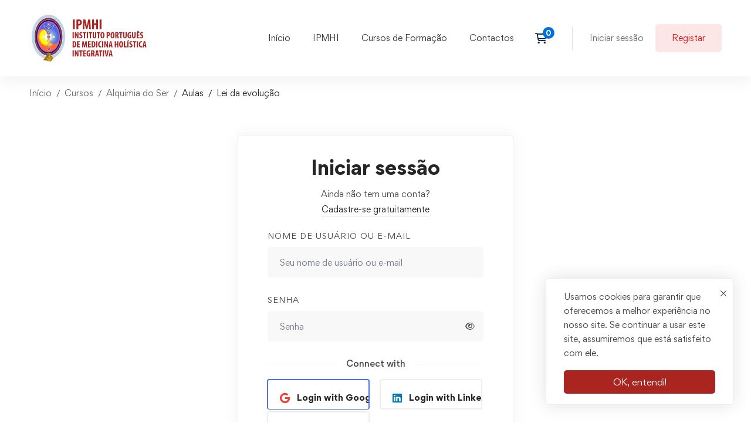

--- FILE ---
content_type: image/svg+xml
request_url: https://www.ipmhi.eu/wp-content/uploads/2022/06/apthi-logo.svg
body_size: 17658
content:
<?xml version="1.0" encoding="UTF-8"?> <svg xmlns="http://www.w3.org/2000/svg" xmlns:xlink="http://www.w3.org/1999/xlink" version="1.1" id="Camada_1" x="0px" y="0px" viewBox="0 0 1067.6 427.4" style="enable-background:new 0 0 1067.6 427.4;" xml:space="preserve"> <style type="text/css"> .st0{fill:#BCD5E9;} .st1{enable-background:new ;} .st2{fill:#AA2421;} .st3{fill:#A27604;} .st4{fill:#956A01;} .st5{fill:#DBA30D;} .st6{fill:#AF8006;} .st7{fill:#C59109;} .st8{fill:#BB890A;} .st9{fill:#E0C98E;} .st10{fill:#FCFDFC;} .st11{fill:#966B02;} .st12{fill:#A37604;} .st13{fill:#E9DBB9;} .st14{fill:#E9DEC3;} .st15{fill:#A92521;} .st16{fill:#946A01;} .st17{fill:#E2C4AB;} .st18{fill:#F3EDE4;} .st19{fill:#B48407;} .st20{fill:#EBE1C3;} .st21{fill:#B68603;} .st22{fill:#DBC386;} .st23{fill:#30436D;} .st24{fill:#2D0F80;} .st25{fill:#BD8C02;} .st26{fill:#D4C48D;} .st27{fill:#D8C593;} .st28{fill:#DDD196;} .st29{fill:#CBB87B;} .st30{fill:#D9C995;} .st31{fill:#C8B17A;} .st32{fill:#B29565;} .st33{fill:#BC9F6C;} .st34{fill:#D4B880;} .st35{fill:#C5B076;} .st36{fill:#D0BF85;} .st37{fill:#B79A66;} .st38{fill:#D2AC73;} .st39{fill:#C0B176;} .st40{fill:#BE9361;} .st41{fill:#C89B67;} .st42{fill:#D9CB90;} .st43{fill:#C69B6A;} .st44{fill:#D0B67C;} .st45{fill:#BE9C6B;} .st46{fill:#AFA368;} .st47{fill:#D0BF82;} .st48{fill:#CDBD80;} .st49{fill:#C49B6C;} .st50{fill:#C69D6D;} .st51{fill:#C6A070;} .st52{fill:#BEAD74;} .st53{fill:#CABC7E;} .st54{fill:#D5C285;} .st55{fill:#C6A673;} .st56{fill:#C59C6F;} .st57{fill:#C99D71;} .st58{fill:#C89C6C;} .st59{fill:#C7AD77;} .st60{fill:#DABE84;} .st61{fill:#C09268;} .st62{fill:#C29062;} .st63{fill:#BA7E5A;} .st64{fill:#F07999;} .st65{fill:#9B261F;} .st66{fill:#BF4460;} .st67{fill:#DEA6C9;} .st68{fill:#3F68FD;} .st69{fill:#537EF0;} .st70{fill:#6390E6;} .st71{fill:#4871F8;} .st72{fill:#6D9CDE;} .st73{fill:#7AAAD6;} .st74{fill:#6E9CDD;} .st75{fill:#DCA4CC;} .st76{fill:#92BADC;} .st77{fill:#5D86EA;} .st78{fill:#FE6634;} .st79{fill:#FEFE01;} .st80{fill:#FDB21A;} .st81{fill:#FD8B26;} .st82{fill:#FDD80D;} .st83{fill:#FDFED3;} .st84{fill:#FEFDA9;} .st85{fill:#FDFE2B;} .st86{fill:#FDFD54;} .st87{fill:#FDFD7F;} .st88{fill:#FDB31A;} .st89{fill:#FDD70F;} .st90{fill:#FEFEFD;} .st91{fill:#FDFDFD;} .st92{fill:#D2E2EF;} .st93{fill:#BDD5E9;} .st94{fill:#FEFE2B;} .st95{fill:#D7B904;} .st96{fill:#E9F0F7;} .st97{fill:#FDFE80;} .st98{fill:#FEFE54;} .st99{fill:#A7C7E2;} .st100{fill:#F2ED8A;} .st101{fill:#ED7C9D;} .st102{fill:#DDA4CC;} .st103{fill:#445790;} .st104{fill:#475992;} .st105{fill:#EF7D9C;} .st106{fill:#EE7999;} .st107{fill:#C44A67;} .st108{fill:#DEA4CB;} .st109{fill:#DEA5CA;} .st110{fill:#FDFDFC;} .st111{fill:#DFA8CA;} .st112{fill:#E0CC2D;} .st113{fill:#E0CB2C;} .st114{fill:#3F68AA;} .st115{fill:#394180;} .st116{fill:#36407E;} .st117{fill:#FCFBFB;} .st118{fill:#6B8EBA;} .st119{fill:#CE3438;} .st120{fill:#E4984C;} .st121{fill:#FAF43A;} .st122{fill:#FCF937;} .st123{fill:#FBF73B;} .st124{fill:#FBF63A;} .st125{fill:#FBF836;} .st126{fill:#667914;} .st127{fill:#6C91C1;} .st128{fill:#F9FBFB;} .st129{fill:#DEA2C9;} .st130{fill:#F0E669;} .st131{fill:#F8F9F3;} .st132{fill:#9DB2D4;} .st133{fill:#D2DAEB;} </style> <ellipse class="st0" cx="173.8" cy="202" rx="152.8" ry="202.1"></ellipse> <g class="st1"> <path class="st2" d="M413.2,44v88.3H396V44H413.2z"></path> <path class="st2" d="M428.5,45.3c4.8-1,11.4-1.7,17.9-1.7c10.2,0,18.2,1.4,24,6.8c5.2,4.6,7.6,11.9,7.6,19.4 c0,9.6-2.9,16.2-7.5,21.2c-5.5,5.8-14.4,8.4-21.5,8.4c-1.2,0-2.4,0-3.4,0v32.9h-17.2v-87H428.5z M445.6,85.4 c0.8,0.3,1.7,0.3,2.8,0.3c8.6,0,12.6-6.2,12.6-14.4c0-7.7-3.1-13.8-11.1-13.8c-1.6,0-3.1,0.3-4.2,0.7L445.6,85.4L445.6,85.4z"></path> <path class="st2" d="M542.3,101.3c-0.4-8.4-1-19.8-0.8-29.2h-0.4c-1.6,9.4-3.9,20.3-5.6,27.1l-7.6,31.6h-12.2l-7.3-31 c-1.7-7.1-4.1-18.1-5.4-27.6h-0.4c-0.3,9.6-0.8,20.7-1.3,29.5l-1.4,30.7h-14.8l6.4-88.3h18.1l7.1,32c2.5,11.1,4.7,21,6.3,30.9h0.3 c1.3-9.8,3.3-19.8,5.6-30.9l6.9-32h18.1l5.4,88.3H544L542.3,101.3z"></path> <path class="st2" d="M589,44v35.4h17.9V44h17.2v88.3h-17.2v-37H589v36.9h-17.2V44H589z"></path> <path class="st2" d="M656.4,44v88.3h-17.2V44H656.4z"></path> </g> <g class="st1"> <path class="st2" d="M404.2,158.9v56.3h-10.9v-56.3H404.2z"></path> <path class="st2" d="M414,215.3V159h10l8.7,22.1c1.7,4.3,4.4,11.6,6,16.5h0.2c-0.3-5.9-1.1-15.7-1.1-26.1V159h9.6v56.3h-10 l-8.6-21.4c-1.8-4.8-4.4-11.9-5.7-17h-0.2c0.3,5.7,0.7,14.4,0.7,25.7v12.7H414z"></path> <path class="st2" d="M455.8,204.1c2.3,1.3,6.1,2.2,9.3,2.2c5.2,0,7.7-2.7,7.7-6.4c0-4.1-2.5-6.1-7.3-9.2 c-7.7-4.7-10.6-10.6-10.6-15.7c0-9,6-16.5,17.8-16.5c3.7,0,7.2,1,8.9,2l-1.8,9.4c-1.6-1-4-1.9-7.2-1.9c-4.7,0-6.9,2.8-6.9,5.8 c0,3.3,1.7,5.1,7.8,8.8c7.4,4.5,10.2,10.2,10.2,16.1c0,10.3-7.6,17-18.6,17c-4.5,0-8.9-1.2-10.8-2.3L455.8,204.1z"></path> <path class="st2" d="M496.1,169.1h-9.9V159h30.9v10.1h-10v46.2h-10.9v-46.2H496.1z"></path> <path class="st2" d="M533.8,158.9v56.3h-10.9v-56.3H533.8z"></path> <path class="st2" d="M549.7,169.1h-9.9V159h30.9v10.1h-10v46.2h-10.9L549.7,169.1L549.7,169.1z"></path> <path class="st2" d="M587,158.9v36.6c0,8.3,2.5,10.8,5.3,10.8c3.2,0,5.4-2.3,5.4-10.8v-36.6h10.9v34.7c0,14.5-5.4,22.3-16.3,22.3 c-11.8,0-16.4-8.1-16.4-22.2v-34.8H587z"></path> <path class="st2" d="M624.3,169.1h-9.9V159h30.9v10.1h-10v46.2h-10.9L624.3,169.1L624.3,169.1z"></path> <path class="st2" d="M683.2,186.1c0,21.2-7.5,29.8-18.2,29.8c-12.8,0-17.8-13.5-17.8-29c0-15.4,6.1-28.7,18.5-28.7 C679.3,158.3,683.2,173.2,683.2,186.1z M658.5,187.1c0,12.8,2.4,19.3,6.9,19.3c4.6,0,6.4-8.4,6.4-19.8c0-9.9-1.5-18.8-6.4-18.8 C661,167.8,658.5,175,658.5,187.1z"></path> <path class="st2" d="M703.4,159.8c3.1-0.7,7.3-1.1,11.4-1.1c6.5,0,11.6,0.9,15.3,4.3c3.3,2.9,4.8,7.6,4.8,12.4 c0,6.1-1.8,10.4-4.8,13.5c-3.5,3.7-9.2,5.3-13.7,5.3c-0.8,0-1.5,0-2.2,0v21h-10.9v-55.4H703.4z M714.3,185.3 c0.5,0.2,1.1,0.2,1.8,0.2c5.5,0,8-3.9,8-9.2c0-4.9-2-8.8-7.1-8.8c-1,0-2,0.2-2.7,0.4V185.3z"></path> <path class="st2" d="M774.8,186.1c0,21.2-7.5,29.8-18.2,29.8c-12.8,0-17.8-13.5-17.8-29c0-15.4,6.1-28.7,18.5-28.7 C771,158.3,774.8,173.2,774.8,186.1z M750.2,187.1c0,12.8,2.4,19.3,6.9,19.3c4.6,0,6.3-8.4,6.3-19.8c0-9.9-1.5-18.8-6.4-18.8 C752.6,167.8,750.2,175,750.2,187.1z"></path> <path class="st2" d="M781.8,159.8c3.4-0.7,7.8-1.1,11.9-1.1c6,0,11.4,0.8,15,4.2c3.4,3.1,4.4,6.9,4.4,11.7c0,6-2.9,11.4-8.7,14.1 v0.2c3.8,1.5,5.8,5.1,6.9,11.1c1.1,6.3,2.6,13.2,3.6,15.3h-11.4c-0.7-1.6-1.9-7.3-2.8-13.5c-1-7-2.8-9-6.4-9h-1.6v22.5h-10.9V159.8 z M792.7,184.3h1.9c4.8,0,7.5-3.8,7.5-8.8c0-4.8-1.9-8.2-6.9-8.4c-0.9,0-2,0.1-2.6,0.3L792.7,184.3L792.7,184.3z"></path> <path class="st2" d="M826.9,169.1H817V159h30.9v10.1h-10v46.2H827L826.9,169.1L826.9,169.1z"></path> <path class="st2" d="M864.2,158.9v36.6c0,8.3,2.5,10.8,5.3,10.8c3.2,0,5.4-2.3,5.4-10.8v-36.6H886v34.7c0,14.5-5.4,22.3-16.3,22.3 c-11.8,0-16.4-8.1-16.4-22.2v-34.8H864.2z"></path> <path class="st2" d="M926.7,213.8c-2.4,1-7.6,2-11.7,2c-6.4,0-11.3-1.8-15-5.6c-4.8-4.7-7.4-13-7.3-22.7c0.3-20.5,11.9-29,23.9-29 c4.3,0,7.4,0.8,9.2,1.7l-1.9,9.4c-1.6-0.8-3.7-1.3-6.4-1.3c-7.4,0-13.4,5.1-13.4,19.8c0,13.5,5.3,18.4,10.4,18.4 c1,0,1.8-0.1,2.2-0.3v-13.6h-5v-8.9h15.1L926.7,213.8L926.7,213.8z"></path> <path class="st2" d="M945.5,158.9v36.6c0,8.3,2.5,10.8,5.3,10.8c3.2,0,5.4-2.3,5.4-10.8v-36.6h10.9v34.7c0,14.5-5.4,22.3-16.3,22.3 c-11.8,0-16.4-8.1-16.4-22.2v-34.8H945.5z"></path> <path class="st2" d="M1000.4,190.5h-12.9v15.2h14.5v9.5h-25.5v-56.3h24.5v9.5h-13.5v13h12.9V190.5z M993.4,146.7l7,9.2h-8l-3.2-4.3 H989l-3.3,4.3H978l6.8-9.2H993.4z"></path> <path class="st2" d="M1008.3,204.1c2.3,1.3,6.1,2.2,9.3,2.2c5.2,0,7.7-2.7,7.7-6.4c0-4.1-2.5-6.1-7.3-9.2 c-7.7-4.7-10.6-10.6-10.6-15.7c0-9,6-16.5,17.8-16.5c3.7,0,7.2,1,8.9,2l-1.8,9.4c-1.6-1-4-1.9-7.2-1.9c-4.7,0-6.9,2.8-6.9,5.8 c0,3.3,1.7,5.1,7.8,8.8c7.4,4.5,10.2,10.2,10.2,16.1c0,10.3-7.6,17-18.6,17c-4.5,0-8.9-1.2-10.8-2.3L1008.3,204.1z"></path> </g> <g class="st1"> <path class="st2" d="M393.2,242.8c2.8-0.7,6.8-1.1,11.1-1.1c7.1,0,12,1.7,15.6,5c4.8,4.3,7.4,11.8,7.4,22.7 c0,11.4-2.9,19.5-7.9,23.8c-3.8,3.7-9.4,5.4-17.2,5.4c-3.4,0-6.9-0.3-9-0.6V242.8z M404.2,289.6c0.5,0.2,1.3,0.2,1.9,0.2 c5.3,0,9.9-5.2,9.9-20.7c0-11.5-3-18.5-9.6-18.5c-0.8,0-1.5,0-2.2,0.3L404.2,289.6L404.2,289.6z"></path> <path class="st2" d="M458.1,273.5h-12.9v15.2h14.5v9.5h-25.5v-56.3h24.5v9.5h-13.5v13h12.9V273.5z"></path> <path class="st2" d="M514.9,278.5c-0.3-5.3-0.7-12.6-0.5-18.6h-0.3c-1,6-2.5,13-3.6,17.3l-4.8,20.1h-7.8l-4.7-19.8 c-1.1-4.5-2.6-11.5-3.4-17.6h-0.3c-0.2,6.1-0.5,13.2-0.8,18.8l-0.9,19.6h-9.4l4.1-56.3H494l4.5,20.4c1.6,7.1,3,13.4,4,19.7h0.2 c0.8-6.3,2.1-12.6,3.6-19.7l4.4-20.4h11.5l3.4,56.3h-9.8L514.9,278.5z"></path> <path class="st2" d="M557.5,273.5h-12.9v15.2h14.5v9.5h-25.5v-56.3h24.5v9.5h-13.5v13h12.9V273.5z"></path> <path class="st2" d="M566.6,242.8c2.8-0.7,6.8-1.1,11.1-1.1c7.1,0,12,1.7,15.6,5c4.8,4.3,7.4,11.8,7.4,22.7 c0,11.4-2.9,19.5-7.9,23.8c-3.8,3.7-9.4,5.4-17.2,5.4c-3.4,0-6.9-0.3-9-0.6L566.6,242.8L566.6,242.8z M577.6,289.6 c0.5,0.2,1.3,0.2,1.9,0.2c5.3,0,9.9-5.2,9.9-20.7c0-11.5-3-18.5-9.6-18.5c-0.8,0-1.5,0-2.2,0.3L577.6,289.6L577.6,289.6z"></path> <path class="st2" d="M618.6,241.9v56.3h-10.9v-56.3L618.6,241.9L618.6,241.9z"></path> <path class="st2" d="M655.4,297.4c-1.6,0.8-4.7,1.3-8.5,1.3c-14.4,0-21.2-11.9-21.2-27.8c0-21.2,11.8-29.5,22.7-29.5 c3.8,0,6.5,0.8,7.6,1.5l-1.8,9.2c-1.3-0.6-2.7-1.1-5.1-1.1c-6.2,0-11.8,5.3-11.8,19.3c0,13.5,5.1,18.7,11.8,18.7 c1.8,0,3.9-0.4,5.3-0.8L655.4,297.4z"></path> <path class="st2" d="M672.3,241.9v56.3h-10.9v-56.3L672.3,241.9L672.3,241.9z"></path> <path class="st2" d="M682.1,298.3V242h10l8.7,22.1c1.7,4.3,4.4,11.6,6,16.5h0.2c-0.3-5.9-1.1-15.7-1.1-26.1V242h9.6v56.3h-10 l-8.6-21.4c-1.8-4.8-4.4-11.9-5.7-17H691c0.3,5.7,0.7,14.4,0.7,25.7v12.7H682.1z"></path> <path class="st2" d="M734.1,285.4l-2.5,12.9H721l12.2-56.3h13.1l10.9,56.3h-10.6l-2.4-12.9H734.1z M743.3,276.9l-1.8-11.8 c-0.6-3.4-1.3-9-1.8-12.8h-0.3c-0.6,3.8-1.4,9.6-2,12.9l-2.1,11.7L743.3,276.9L743.3,276.9z"></path> <path class="st2" d="M787.7,241.9v22.6h11.4v-22.6H810v56.3h-10.9v-23.6h-11.4v23.6h-10.9v-56.3L787.7,241.9L787.7,241.9z"></path> <path class="st2" d="M853,269.1c0,21.2-7.5,29.8-18.2,29.8c-12.8,0-17.8-13.5-17.8-29c0-15.4,6.1-28.7,18.5-28.7 C849.2,241.3,853,256.2,853,269.1z M828.4,270.1c0,12.8,2.4,19.3,6.9,19.3c4.6,0,6.3-8.4,6.3-19.8c0-9.9-1.5-18.8-6.4-18.8 C830.8,250.8,828.4,258,828.4,270.1z"></path> <path class="st2" d="M860,241.9h10.9v47h14.5v9.3H860V241.9z"></path> <path class="st2" d="M902.7,241.9v56.3h-10.9v-56.3L902.7,241.9L902.7,241.9z M909.9,229.5l-10.2,9.4h-7.8l6.9-9.4H909.9z"></path> <path class="st2" d="M911.2,287.1c2.3,1.3,6.1,2.2,9.3,2.2c5.2,0,7.7-2.7,7.7-6.4c0-4.1-2.5-6.1-7.3-9.2 c-7.7-4.7-10.6-10.6-10.6-15.7c0-9,6-16.5,17.8-16.5c3.7,0,7.2,1,8.9,2l-1.8,9.4c-1.6-1-4-1.9-7.2-1.9c-4.7,0-6.9,2.8-6.9,5.8 c0,3.3,1.7,5.1,7.8,8.8c7.4,4.5,10.2,10.2,10.2,16.1c0,10.3-7.6,17-18.6,17c-4.5,0-8.9-1.2-10.8-2.3L911.2,287.1z"></path> <path class="st2" d="M951.5,252.1h-9.9V242h30.9v10.1h-10v46.2h-10.9L951.5,252.1L951.5,252.1z"></path> <path class="st2" d="M989.2,241.9v56.3h-10.9v-56.3L989.2,241.9L989.2,241.9z"></path> <path class="st2" d="M1025.9,297.4c-1.6,0.8-4.7,1.3-8.5,1.3c-14.4,0-21.2-11.9-21.2-27.8c0-21.2,11.8-29.5,22.7-29.5 c3.8,0,6.5,0.8,7.6,1.5l-1.8,9.2c-1.3-0.6-2.7-1.1-5.1-1.1c-6.2,0-11.8,5.3-11.8,19.3c0,13.5,5.1,18.7,11.8,18.7 c1.8,0,3.9-0.4,5.3-0.8L1025.9,297.4z"></path> <path class="st2" d="M1042.2,285.4l-2.5,12.9h-10.6l12.2-56.3h13.1l10.9,56.3h-10.6l-2.4-12.9H1042.2z M1051.3,276.9l-1.8-11.8 c-0.6-3.4-1.3-9-1.8-12.8h-0.3c-0.6,3.8-1.4,9.6-2,12.9l-2.1,11.7L1051.3,276.9L1051.3,276.9z"></path> </g> <g class="st1"> <path class="st2" d="M404.2,324.9v56.3h-10.9v-56.3H404.2z"></path> <path class="st2" d="M414,381.3V325h10l8.7,22.1c1.7,4.3,4.4,11.6,6,16.5h0.2c-0.3-5.9-1.1-15.7-1.1-26.1V325h9.6v56.3h-10 l-8.6-21.4c-1.8-4.8-4.4-11.9-5.7-17h-0.2c0.3,5.7,0.7,14.4,0.7,25.7v12.7L414,381.3L414,381.3z"></path> <path class="st2" d="M463.2,335.1h-9.9V325h30.9v10.1h-10v46.2h-10.9v-46.2H463.2z"></path> <path class="st2" d="M513.7,356.5h-12.9v15.2h14.5v9.5h-25.5v-56.3h24.5v9.5h-13.5v13h12.9L513.7,356.5L513.7,356.5z"></path> <path class="st2" d="M554.1,379.8c-2.4,1-7.6,2-11.7,2c-6.4,0-11.3-1.8-15-5.6c-4.8-4.7-7.4-13-7.3-22.7c0.3-20.5,11.9-29,23.9-29 c4.3,0,7.4,0.8,9.2,1.7l-1.9,9.4c-1.6-0.8-3.7-1.3-6.4-1.3c-7.4,0-13.4,5.1-13.4,19.8c0,13.5,5.3,18.4,10.4,18.4 c1,0,1.8-0.1,2.2-0.3v-13.6h-5v-8.9h15.1L554.1,379.8L554.1,379.8z"></path> <path class="st2" d="M562.3,325.8c3.4-0.7,7.8-1.1,11.9-1.1c6,0,11.4,0.8,15,4.2c3.4,3.1,4.4,6.9,4.4,11.7c0,6-2.9,11.4-8.7,14.1 v0.2c3.8,1.5,5.8,5.1,6.9,11.1c1.1,6.3,2.6,13.2,3.6,15.3H584c-0.7-1.6-1.9-7.3-2.8-13.5c-1-7-2.8-9-6.4-9h-1.6v22.5h-10.9V325.8z M573.2,350.3h1.9c4.8,0,7.5-3.8,7.5-8.8c0-4.8-1.9-8.2-6.9-8.4c-0.9,0-2,0.1-2.6,0.3L573.2,350.3L573.2,350.3z"></path> <path class="st2" d="M610.5,368.4l-2.5,12.9h-10.6l12.2-56.3h13.1l10.9,56.3H623l-2.4-12.9H610.5z M619.6,359.9l-1.8-11.8 c-0.6-3.4-1.3-9-1.8-12.8h-0.3c-0.6,3.8-1.4,9.6-2,12.9l-2.1,11.7L619.6,359.9L619.6,359.9z"></path> <path class="st2" d="M641.7,335.1h-9.9V325h30.9v10.1h-10v46.2h-10.9L641.7,335.1L641.7,335.1z"></path> <path class="st2" d="M679.4,324.9v56.3h-10.9v-56.3H679.4z"></path> <path class="st2" d="M697,381.3L684.4,325h12.1l4,24.3c1,6,2.2,13,2.9,19.6h0.2c0.8-6.7,1.7-13.5,2.7-19.8l3.8-24.1h12l-12.9,56.3 H697z"></path> <path class="st2" d="M734.6,368.4l-2.5,12.9h-10.6l12.2-56.3h13.1l10.9,56.3h-10.6l-2.4-12.9H734.6z M743.7,359.9l-1.8-11.8 c-0.6-3.4-1.3-9-1.8-12.8h-0.3c-0.6,3.8-1.4,9.6-2,12.9l-2.1,11.7L743.7,359.9L743.7,359.9z"></path> </g> <path class="st3" d="M205.8,382.4c2.6-1.8,3.9-0.3,5.1,1.8c0.7,1.3,1.2,2.8,0.9,4.3c-1.4,6,0.9,12.1-0.8,18.1 c-4.9,7.2-10,14.2-15.9,20.7c-3.2-3.2-2.9-7.6-4.1-11.6c-0.7-2.5-1.1-5.2-1.8-7.8c-1.2-6,3.8-8.8,6.4-12.8c3.4-4,6.1-8.5,9.7-12.4 C205.4,382.6,205.6,382.5,205.8,382.4z"></path> <path class="st4" d="M139.9,395.3c0.3-0.3,0.6-0.5,0.9-0.8c1.8-1.4,3.7-1,5.6-0.5c4.9,1.1,10,1.5,14.5,4.2c0.7,1.5,0.3,2.9-0.2,4.3 c-1.6,3.7-2.2,7.5-2.8,11.5c-0.3,2.1-0.1,5.4-4.1,4.5c-8.3-1.8-16.6-3.5-25.4-5.4C132.4,406.8,136.2,401,139.9,395.3z"></path> <path class="st5" d="M193.8,427.4c-7.7-0.3-14.9-2.8-22.3-4.8c0.2-1,0.4-2,0.4-2.9c-0.5-8.4,3.3-13.9,11.1-16.7 c3.1,0.1,6.1,0.3,6.4,4.4C191.3,413.9,193.2,420.5,193.8,427.4z"></path> <path class="st6" d="M153.8,418.4c2.8-0.6,3-3.2,2.9-5.1c-0.3-5.4,2.3-9.9,4.1-14.7c3.5-1.9,6.4-0.1,9.3,1.6c0.8,1.4,0.6,2.9,0,4.3 c-1.9,4.1-2.9,8.4-3.8,12.7c-0.4,1.8-0.6,4.2-3.7,3.2C159.5,420.5,156.6,419.6,153.8,418.4z"></path> <path class="st7" d="M162.7,420.5c1-0.2,2-0.5,2.1-1.8c0.3-6.4,3.4-12,5.1-18c4.9-1.2,9.1,0.3,13,3c-4.1,3-9.1,5.1-9.4,11.3 c-0.1,1.5-0.7,2.9,0,4.3c0.8,1.8,0.1,2.8-1.8,3.2C168.4,422.5,165.5,421.8,162.7,420.5z"></path> <path class="st8" d="M210.9,406.6c-1.8-7.4-1.2-14.9,0-22.3c2.7,2.7,5.4,5.4,8.1,8.1c0.6,1.5,1.4,2.8,0,4.4 C216.1,399.9,213.6,403.3,210.9,406.6z"></path> <path class="st9" d="M193.8,427.4c-1.6-6.7-3.2-13.4-4.7-20c0.3-0.4,0.5-0.4,0.8,0.1c2.7,6.4,3.3,13.3,5.2,19.8 C194.6,427.3,194.2,427.3,193.8,427.4z"></path> <path class="st10" d="M152.9,376.6c0-2-1.1-2.8-3-3.3c-28.9-7.8-50.8-25.3-68.1-49.1c-18.2-24.9-28.8-52.9-34-83.1 c-2.5-14.1-4.1-28.3-3.7-42.5c1.1-43.9,11.7-85.1,37.9-121.1c19.2-26.5,44.1-45.2,77-50.8c23.8-4.1,46.3,1.2,67,13.4 c22.8,13.4,39.3,32.8,52.3,55.7c11.4,20.2,18.3,41.9,22.5,64.6c3.5,18.9,4.4,38,3,57.1c-2.1,29.2-9.3,57.2-22.6,83.5 c-8,15.8-18.1,30.2-30.9,42.5c-14.1,13.5-30,24.1-49.2,29.1c-1,0.1-1.4-0.5-1.5-1.3c0.1-1.1,0.7-2,1.6-2.6 c12.5-4.8,24.5-10.5,35-18.9c15.2-12.1,27.3-26.7,37-43.5c14.2-24.5,22.1-51,25.1-79c5.5-51.5-3.5-100-32.8-143.5 c-15-22.3-34.7-39.5-60.6-48.4c-29.4-10.1-57.2-5.8-83.1,10.7c-21,13.3-36.5,31.9-48.3,53.6C59.3,125,51.5,152.4,49.5,181 c-3.2,44.2,3.5,86.8,26.1,125.8c13.7,23.7,31.7,43.2,56.7,55.4c7.4,3.6,15.3,5.7,23,8.4c1.8,1.3,1.2,3.5,1.9,5.2 c-0.1,0.5-0.4,0.9-0.8,1.2C155.2,377.5,154,377.4,152.9,376.6z"></path> <path class="st11" d="M152.9,376.6c1.3-0.1,2.6-0.2,4-0.3c3.2-1.1,6,1.1,9.1,0.9c2.3,0.4,4.6,0.8,6.8,1.4c2.4,1.1,4.9,1.7,7.5,2.4 c1.8,0.5,3.6,0.9,3.9,3.1c-0.5,1.7-1.9,2.3-3.4,2.5c-6.7,1-11.5,4.8-15.6,9.9c-0.5,0.7-1.1,1.2-2,1.4c-6.4-0.6-12.5-2.9-18.9-4 c-1.5-0.3-2.5-0.9-1.5-2.7C146.3,386.5,150,381.9,152.9,376.6z"></path> <path class="st12" d="M199.8,371.5c0.4,0.4,0.7,0.7,1.1,1.1c1.3,1.5,2.4,3.2,3.9,4.4c1.9,1.6,1.9,3.4,1.1,5.5l0.1-0.1 c-3.4,4.1-6.3,8.5-9.7,12.5c-1.3,2.3-3.3,4.1-4.7,6.2c-1.4,2-2.9,2.1-3.5-0.8c-0.1-0.8,0-1.5,0.2-2.3c0.9-7.4,2.5-14.6,5.4-21.5 c0.9-2.3,1.8-4.6,3.9-6.2C198.5,369.8,199.3,370.3,199.8,371.5z"></path> <path class="st13" d="M188.7,400.5c0.3,0.7,0.3,2.4,1.6,0.9c1.9-2.2,3.7-4.6,5.5-6.9c0.4,0.2,0.7,0.4,0.8,0.9c-1.9,4.2-7,6.6-6.8,12 c-0.3,0-0.5-0.1-0.8-0.1c-0.5-4-4.1-2.5-6.2-3.6c-4.3-1-8.7-2-13-3c-3-0.7-6-1.4-9-2.1c-6.7-1.4-13.1-3.8-20-4.2 c0.7-1.1,1.4-2.1,2-3.2c0,0.9,0.1,1.7,1.2,1.9c6.6,1.4,13.2,2.8,19.8,4.2c6-0.4,11.6,2.1,17.4,3c2.1,0.3,4.1,1.4,6.2-0.1 C187.9,400.1,188.3,400.1,188.7,400.5z"></path> <path class="st14" d="M196.6,395.4c-0.3-0.3-0.5-0.6-0.8-0.9c3.2-4.1,5.6-8.9,10-12.1C203.9,387.5,199.8,391.1,196.6,395.4z"></path> <path class="st15" d="M155.8,371.5c-30.7-6.4-53.5-24.5-71.5-49.1c-19.4-26.5-30.2-56.4-34.6-88.8c-6-43.9-0.8-86.3,18.2-126.6 c11.8-25,28.3-46.3,51.7-61.6c40-26.1,88.2-21.5,124.5,11.8c26.3,24.1,42,54.3,50.1,88.5c13.1,54.8,8.3,107.8-18.4,157.9 c-15.2,28.5-36.6,51-67.4,63.2c-2.5,1-5,1.7-7.5,2.6c-4.7-0.3-8.5-4-8.8-8.5c4.2-2.1,8.9-2.7,13.3-4.4c23.7-8.9,41.3-25.1,55.5-45.6 c18.2-26.4,27.8-55.9,30.9-87.6c3.3-33.8-0.4-66.8-12.8-98.6c-8.9-22.9-21.9-43-40.4-59.4c-18.9-16.8-40.9-26.2-66.4-25.6 c-22.6,0.5-42.5,9-59.7,23.6c-25.2,21.3-40.2,48.9-49.1,80.1c-5.6,19.5-8.4,39.5-7.9,59.7c0.9,37.6,9.3,73.3,30.3,105.2 c15.3,23.2,34.9,41.4,62.3,49.9c4.6,1.4,9.6,1.5,13.9,3.8C162.3,366.4,160.1,369.8,155.8,371.5z"></path> <path class="st16" d="M155.8,371.5c2.8-2.4,4.5-5.5,6-8.8c0-1.2,0.8-2.1,1.6-2.9c2.1-2.1,3.7-4.4,4.8-7.2c1.8-2.5,2.3-6.3,6.4-6.5 c2,1.1,2.3,3.1,2.8,5c2.1,7.9,3.3,16,5.9,23.7c0.3,0.8,0.3,1.5,0,2.3c-0.3,0.5-0.6,0.8-1.1,1.1c-2,1-3.9,2.4-6.4,2 c-0.9-0.3-2-0.2-2.9-0.8c-2.4,0.2-4.7-0.4-7-1c-3-1.3-6.3-1.2-9.2-2.8C153.2,375.1,156.5,372.8,155.8,371.5z"></path> <path class="st17" d="M192,361.7c2.9,2.7,4.4,6.9,8.8,7.8c-0.4,0.7-0.7,1.3-1.1,2c-0.6-0.4-1.3-0.8-1.9-1.1 c-1.8-0.3-3.5,1.4-5.3,0.1c1.4-3.4-3.1-5.8-1.7-9.2C191.4,361.1,191.8,361.3,192,361.7z"></path> <path class="st18" d="M156.8,375.6c3.1,0.8,6.4,0.9,9.2,2.8c-3.2-0.1-6.2-0.8-9.1-2.1C156.8,376.1,156.8,375.8,156.8,375.6z"></path> <path class="st19" d="M187.9,400.4c-0.2,1.3,0.4,3.1-2.3,2.4c-7.2-2-14.4-3.6-21.7-5.4c2.6-5.5,6.8-9.2,12.7-11 c2.4-0.7,4.7-1.4,7.1-2c0.5,0.2,0.9,0.6,1.1,1C186.6,390.2,187.8,395.2,187.9,400.4z"></path> <path class="st20" d="M184,385.3c-0.1-0.3-0.2-0.6-0.3-0.9c-1.1-3-4.2-1.8-6.2-2.8c-1.5-0.7-3.6-0.2-4.5-2.2c1,0,1.9,0,2.9,0 c2.7,1.4,4.6-0.2,6.4-1.9c0.2,0.1,0.4,0,0.6-0.2c1.9-0.3,1.4,1.2,1.7,1.9c1.6-2.6,2.4-6.1,6.6-6.1c1,2.1-0.5,3.4-1.5,4.8 c-1.7,2.2-3.1,4.6-4.3,7.2C184.9,385.6,184.5,385.6,184,385.3z"></path> <path class="st21" d="M184.8,385.4c-0.6-3.2,1.8-5,3.3-7.3c1.1-1.7,3.2-3,3.1-5.4c-0.1-1.4,0.5-2.2,1.8-2.5c1.6,0.2,3.4-3.3,4.9,0.2 c-4.4,8.2-7.4,16.8-8.1,26.1c-0.1,0.9-0.5,1.5-1.3,2C185.6,394.6,186,389.8,184.8,385.4z"></path> <path class="st22" d="M184.8,385.4c2.3,4.1,2,8.9,3.8,13.1c0.1,0.7,0.1,1.3,0.2,2c-0.3,0-0.6,0-0.8,0c-2.4-4.7-2.6-10-3.8-15.1 C184.3,385.4,184.5,385.4,184.8,385.4z"></path> <path class="st23" d="M192,361.7c-0.5-0.1-1.1-0.2-1.6-0.3c-1.9-0.1-2.9-1.3-3.3-3c0-3.1,2.4-3.1,4.5-3.5c11.9-2.5,22.9-7.4,33-14.2 c2-1.2,4-2.5,5.8-4c7.4-5.7,13.7-12.6,20-19.5c1.7-1.7,3.3-3.6,4.6-5.6c2.4-3.5,4.7-7.1,7.1-10.6c1-1.5,2.1-3,2.9-4.6 c2.7-5.4,5.6-10.7,8-16.3c8-19.7,13.4-40.1,15-61.4c1.1-9.5,0.2-18.9,0.5-28.4c-0.1-2.7,0.6-5.5-1.2-7.9c-0.5-1.3-0.6-2.7-0.3-4 c0.9-7.4-1.6-14.3-2.8-21.4c-0.5-3.1-1.4-6.1-2.3-9.1c-1.3-5.1-2.5-10.2-4.6-15.1c-1.7-4.9-3.7-9.6-5.7-14.4 c-0.2-0.4-0.4-0.8-0.6-1.2c-1.9-3.8-3.3-7.8-6-11.2c-1.6-1.9-2.5-4.3-3.8-6.4c-1.7-2.7-3-5.7-5.8-7.6c-0.8-0.6-1.2-1.3-1.5-2.2 c-0.7-2.6-2.6-4.4-4.5-6.1c-4.6-5.4-9.1-10.9-15.1-14.8c-0.4-0.2-0.8-0.5-1.1-0.8c-3.7-4.6-8.9-7.1-13.8-10.1 c-30.9-17.4-61.5-16.7-92,0.9c-13.8,8.2-25.5,18.6-33.9,32.4c-0.3,0.6-0.8,1.2-1.3,1.6c-3,2.7-5.2,6-6.7,9.7 c-0.1,0.4-0.3,0.8-0.6,1.2c-2.7,2.7-4.2,6.1-5.1,9.8c-0.5,1.2-1.2,2.4-2.1,3.4c-1.3,1.3-1.7,3-2.3,4.6c-1.3,2.7-2.5,5.4-3.3,8.2 c-0.9,2.6-2.3,5.1-2.9,7.8c-0.6,3.8-2.9,7.3-2.6,11.3c0,0.5-0.1,0.9-0.3,1.3c-1.8,2.5-1.7,5.4-1.8,8.3c-0.1,0.5-0.3,0.9-0.5,1.3 c-2.1,5.4-2.9,10.9-2.5,16.7c-0.1,0.6-0.3,1.1-0.5,1.6c-1.6,10.8-2.7,21.6-1.3,32.4c0.6,4.4-0.2,8.9,1,13.3c0.5,4.4,0.7,8.8,1.9,13 c0.6,3.3,1,6.6,2,9.8c1.5,7.3,2.8,14.7,6.6,21.4c0.3,0.6,0.6,1.3,0.7,2c0.6,4.7,2.9,8.8,5.1,12.8c1.7,4.9,3.5,9.8,7.1,13.7 c1.6,1.4,2.7,3.1,3.5,5c0.8,3.5,2.9,6.4,5,9.2c5.3,6.7,10.7,13.3,17.1,19c11.5,10.1,24.1,18.2,38.9,22.9c4.3,1.4,8.8,2,13.1,3 c3.3,0.8,3.5,2.4,2.1,4.9c-0.7,0.6-1.5,1.3-2.2,1.9c-31.4-4.9-54.6-22.4-72.9-47.3c-17.3-23.5-27.2-50.2-31.9-78.8 c-6.7-40.8-2.6-80.6,14-118.7c11.9-27.5,29.3-50.7,55.6-66.2c34.7-20.4,75-17.2,107.3,8.3c26.5,20.9,42.1,48.9,51.8,80.6 c7.7,25.3,10,51.3,7.9,77.5c-3.5,42.7-17.3,81.6-47.5,113.1C231.2,346.7,213.4,357.5,192,361.7z"></path> <path class="st24" d="M77.3,116.4c0.5-0.9,1.1-1.8,1.6-2.7c2.4-3.3,2.9-7.6,5.9-10.5l0-0.4c1.5-4.2,4.8-7.1,6.9-10.9 c0.3-0.1,0.5-0.3,0.6-0.6c9.5-13.3,21-24.5,35.1-32.9c17.1-10.6,35.9-14.7,55.7-12.9c12.8,1.1,24.8,5.5,36,12 c5.1,3.3,10.6,6.1,14.6,10.9l0,0c6,4,10.5,9.5,15.3,14.8c1.9,2.3,4,4.3,5.7,6.7c-0.1,0.7,0.1,1.3,0.7,1.6c2.5,2.1,3.7,5.2,5.6,7.7 c1.4,2.6,2.7,5.3,4.5,7.6c2.6,3.2,3,7.6,6.1,10.5l0,0c1.3,5.8,4.4,11.1,6.1,16.8c1.7,4.4,3,9,4.3,13.5c2,8.8,4.2,17.5,5.4,26.5 c0.2,1.5,0.2,3,0.1,4.4c0.1,1.3,0.1,2.7,0.2,4c1.6,2.2,0.7,4.7,0.9,7.1c0,7.3,0,14.6,0,21.9c0.1,2.6-0.1,5.2-0.9,7.7 c-1.1,21.2-6.5,41.4-14.8,60.8c-2.3,5.1-5,10.1-7.5,15.1c-0.9,1.9-2.3,3.5-3.2,5.4c-2.1,3.8-4.9,7.2-7.1,10.9 c-1.6,2.2-3.4,4.3-5.2,6.3c-5.9,7.2-12.5,13.6-19.9,19.2c-2,1.6-4.3,2.9-6.4,4.4c-9.3,6.3-19.4,10.5-30.3,13.3 c-5.9,1.5-10.2,0.7-13.9-3.9c-1-0.7-1.8-1.5-2.5-2.4c-1-0.7-1-3.1-3.1-1.7c-2.7,1.4-3.1,4.6-5.1,6.5c-1.6,3.4-4.1,3.4-7.5,2.8 c-19.9-3.2-36.8-12.4-51.6-25.7c-6.3-6-12.2-12.5-17.6-19.5c-1.9-2.9-3.3-6.1-5.3-8.9c-0.9-1.4-1.4-3.2-3-4.1 c-2.6-5-5-10.1-7.4-15.2c-2.4-4-4.2-8.3-5.6-12.7c0-0.4,0-0.7,0-1.1c-3.2-6.8-4.7-14.2-6.4-21.5c-1.3-3.6-1.8-7.4-2.6-11.1 c-1-5.7-1.6-11.5-2-17.4c0-3.3-0.5-6.6-0.8-9.9c-1.1-10.3,0.7-20.5,1.1-30.7c0-0.5,0.4-0.9,0.7-1.3l0.1-0.4 c-0.1-6,0.9-11.9,2.9-17.6l0.1-0.4c0.3-2.9,0.3-5.9,1.9-8.6l0.1-0.2c0.2-3.5,1.2-6.9,2.5-10.1c0.8-2.8,1.6-5.6,2.9-8.3 c1-2.6,1-5.6,2.9-7.9C76,121.5,76,118.7,77.3,116.4z"></path> <path class="st25" d="M177.8,347.9c0.5,0.5,1,1,1.6,1.6c2.8,3.1,6.4,5.5,8.4,9.2c0.9,0.9,1.8,1.8,2.6,2.7c0.9,2.9,6.1,4.5,2.6,8.7 c-0.6,0.8-1.2,1.7-1.8,2.5c-3,1.8-4.1,5.1-6.7,7.4c-0.6-1-1.1-1.9-1.7-2.8c0-0.7,0-1.4,0-2.1c-2.7-7-3.7-14.5-5.4-21.7 c-0.4-1.6-1.3-3-1-4.8C176.5,348,176.6,347.1,177.8,347.9z"></path> <path class="st26" d="M110,329.3c9.2,8.2,19.3,14.9,30.7,19.7c7.5,3.2,15.4,4.9,23.4,6.2c2.2,0.4,3.3-1.1,4.7-2.1 c-0.4,3.3-2.7,5.5-4.9,7.7c1.3-4.7-2.7-3.7-4.8-4.1c-19.5-3.6-36.1-12.7-50.4-26.3C108.6,329.5,108.9,329,110,329.3z"></path> <path class="st27" d="M177.8,347.9c-1.8,4.1,0.9,7.8,1.5,11.6c0.7,5.3,2.3,10.5,3.5,15.8c-3.8-4.9-3.1-11.2-5.1-16.7 c-1.4-3.9-0.8-8.5-3.7-12c-0.5-1.2,0.2-2.4,1.1-2.2C176.7,344.7,177.8,346,177.8,347.9z"></path> <path class="st11" d="M182.2,377.5c0.5,4.3,0.5,4.3-6.4,1.9C178.3,380.1,179.8,377.1,182.2,377.5z"></path> <path class="st28" d="M219.6,58.6c-8.3-3.4-16.2-8-25.1-10c-21.4-4.8-41.8-2.2-61.4,7.8c-2.1,1.1-4.1,2.1-6.2,3.1 c-1.1,0.3-1.3-0.1-1.1-1.1c27.4-18.7,67.5-19.1,94.9-0.9C220.8,58.4,220.6,58.9,219.6,58.6z"></path> <path class="st29" d="M271.9,280.4c5.4-12.6,9.8-25.4,12.2-39.1c1.3-7.3,2-14.6,2.9-22c0.7-0.6,1.4-0.5,2.1,0.1 c-1.2,21.6-6.7,42.1-15.3,61.9C272.7,281.8,272.3,281.1,271.9,280.4z"></path> <path class="st30" d="M187.8,358.7c-3.2-2.7-6.2-5.7-8.4-9.2c0.5,0.1,1.2,0.1,1.4,0.4c4.2,7.3,10.5,4.6,16.2,3 c9.6-2.7,18.6-7.1,27.1-12.4c1.2-0.9,1.8-0.6,1.9,0.9c-10.4,7.5-22,12.2-34.4,15C189.9,356.6,188,356.4,187.8,358.7z"></path> <path class="st31" d="M125.9,58.5c0.4,0.4,0.7,0.7,1.1,1.1c-12.5,8.7-23.8,18.7-32.9,31.1c-0.3,0.4-1.1,0.5-1.7,0.7 c0.1-0.8,0-1.8,0.4-2.3C101.7,77.2,112,67,124.5,59C124.9,58.7,125.4,58.6,125.9,58.5z"></path> <path class="st32" d="M60.8,176.9c0.6,6.1-0.7,12.2-0.7,18.3c0.1,8.1,0.4,16.2,0.6,24.2c-1.2,1.5,0.5,3.7-1.1,5.1 c-1.8-11.1-2-22.3-1.4-33.6c0.2-3.1,0.4-6.3,0.6-9.4C58.9,179.8,58.8,177.9,60.8,176.9z"></path> <path class="st33" d="M287.8,178.6c-2-10.4-4-20.8-6-31.2c0.4-0.4,0.7-0.4,1.1-0.1c3.4,9.3,4.5,19,6,28.7 C289,177.1,288.8,178.1,287.8,178.6z"></path> <path class="st34" d="M229.7,336.1c7.5-5.4,13.7-12.3,20.1-18.9c0.5-0.3,0.9-0.2,1.3,0.3c-5.3,8.1-12.5,14.4-20.1,20.1 C229.9,337.6,229.3,337.3,229.7,336.1z"></path> <path class="st35" d="M110,329.3c-0.4,0.4-0.8,0.7-1.2,1.1c-6.7-5.4-12.1-12.1-17-19.1c-0.1-0.9,0.2-1.3,1.1-0.8 C98.6,316.7,104.3,323,110,329.3z"></path> <path class="st36" d="M248.6,83.5c-5.1-4.8-10.4-9.5-14.8-15.1c1.1-0.9,2.1-0.5,3,0.4c4.7,4.6,9.9,8.8,13.4,14.4 C249.7,83.8,249.2,83.9,248.6,83.5z"></path> <path class="st37" d="M64.8,247.1c2.3,7.2,4.8,14.3,6.1,21.8c-1.7-0.5-2.1-1.8-2.5-3.3c-1.9-6-4.2-11.9-4.4-18.3 C64.1,247,64.4,246.9,64.8,247.1z"></path> <path class="st38" d="M289,219.4c-0.7,0-1.4,0-2.1-0.1c0.3-2.3,0.6-4.5,0.9-6.8c1.2-7.5,0.1-15.1,0.6-22.6c0.2-0.7,0.7-0.9,1.3-0.6 C290,199.4,290.7,209.5,289,219.4z"></path> <path class="st39" d="M271.9,280.4c0.6,0.3,1.2,0.6,1.8,0.9c-2.2,5.6-4.9,11-8.1,16.1c-1.6-0.4-1.2-1.4-0.8-2.4 C267.1,290.2,269.5,285.3,271.9,280.4z"></path> <path class="st40" d="M76.7,282.4c2.8,4.9,6.5,9.5,7.1,15.4c-4-4.1-6.9-8.9-7.4-14.7C76.3,282.8,76.4,282.6,76.7,282.4z"></path> <path class="st41" d="M276.9,134.4c-1.7-4.4-3.4-8.9-5.2-13.3c-0.5-1.3-1.1-2.5,0.1-3.6c3.2,4.4,4.6,9.6,6.2,14.7 C278.3,133.1,278.7,134.3,276.9,134.4z"></path> <path class="st42" d="M219.6,58.6c0.4-0.3,0.8-0.7,1.2-1c4.1,1.9,7.6,4.7,11.1,7.4c1.1,0.8,2.7,1.6,1.9,3.5 C229.1,65.2,224.4,61.9,219.6,58.6z"></path> <path class="st43" d="M276.9,134.4c0.9-0.5,0.9-1.4,1.1-2.3c2.5,4.8,3.9,10,4.8,15.3c-0.4,0-0.8,0.1-1.1,0.1 C280.1,143.1,278.5,138.7,276.9,134.4z"></path> <path class="st44" d="M63.8,158.9c-1,5.9-1.9,11.7-2.9,17.6C59.5,170.3,60.4,164.4,63.8,158.9z"></path> <path class="st45" d="M59.6,224.6c0.6-1.6-0.5-3.7,1.1-5.1c0.7,5.7,1.3,11.4,2,17.1c-0.4,0.3-0.5,1-1.1,1 C60.2,233.3,59.7,229,59.6,224.6z"></path> <path class="st46" d="M271.8,117.4c-2.7,0.4-3-2-3.9-3.5c-1.1-2.1-1.9-4.4-2.9-6.6c0.1-0.7,0.2-1.4,0.7-1.9 C268.7,109,270.7,113,271.8,117.4z"></path> <path class="st47" d="M254.7,311.1c2.3-3.6,4.6-7.1,6.8-10.7c1.1-0.6,1.4,0,1.6,0.9c-2.1,3.9-4.6,7.6-7.4,11 C254.9,312.3,254.1,312.2,254.7,311.1z"></path> <path class="st48" d="M76.7,282.4c-0.1,0.2-0.2,0.5-0.3,0.7c-3.6-3.6-5.2-8.2-5.5-13.2C73.6,273.7,74.9,278.2,76.7,282.4z"></path> <path class="st49" d="M84.9,103.2c-1.3,3.9-2.5,7.8-5.9,10.5C79.7,109.5,80.5,105.4,84.9,103.2z"></path> <path class="st50" d="M91.8,91.9c-0.9,4.5-4.1,7.6-6.9,10.9C85.3,98,88.3,94.8,91.8,91.9z"></path> <path class="st51" d="M92.9,310.5c-0.4,0.3-0.7,0.6-1.1,0.8c-2.5-2.7-4.4-5.6-4.9-9.4C89.8,304.1,91.4,307.3,92.9,310.5z"></path> <path class="st52" d="M260.3,99.5c-2-2.4-4-4.8-4.8-8c4.2,0.9,4.7,5,6.7,7.8C261.6,99.8,261,99.8,260.3,99.5z"></path> <path class="st53" d="M69,139.7c-1.5,3.2-1.1,7-3.1,10.1c-1.5-4.5,1.3-8.2,2.3-12.3C70,137.7,69.1,138.8,69,139.7z"></path> <path class="st54" d="M61.6,237.6c0.4-0.3,0.8-0.7,1.1-1c0.7,3.5,1.4,7,2,10.5c-0.3,0.1-0.6,0.2-0.9,0.2 C62.2,244.3,61.9,240.9,61.6,237.6z"></path> <path class="st55" d="M69,139.7c-0.3-0.7-0.6-1.5-0.8-2.2c1-2.7,1.9-5.4,2.9-8.1c1.8,0.1,1.3,1.2,0.9,2.2 C70.9,134.3,70,137,69,139.7z"></path> <path class="st56" d="M248.6,83.5c0.5-0.1,1-0.1,1.6-0.2c2.4,1.6,4.4,3.5,4.6,6.6C251.5,88.9,250.3,86,248.6,83.5z"></path> <path class="st33" d="M289.7,189.4c-0.4,0-0.8,0.1-1.2,0.1c-0.3,0.3-0.6,0.2-0.7-0.2c0-2.2,0.1-4.4,0.1-6.7 C291.2,184.2,289.3,187.1,289.7,189.4z"></path> <path class="st57" d="M229.7,336.1c0.4,0.5,0.8,1,1.2,1.5c-1.4,1.7-3.2,2.8-5.1,3.7c-0.6-0.3-1.3-0.6-1.9-0.9 C225.6,338.6,227.6,337.3,229.7,336.1z"></path> <path class="st58" d="M260.3,99.5c0.6-0.1,1.3-0.1,1.9-0.2c1.2,2,2.3,4.1,3.5,6.1c0.1,0.7,0,1.4-0.7,1.9 C263.5,104.7,261.9,102.1,260.3,99.5z"></path> <path class="st59" d="M254.7,311.1c0.3,0.4,0.7,0.8,1,1.3c-1.2,2-2.2,4.2-4.6,5.1c-0.4-0.1-0.9-0.2-1.3-0.3 C251.1,314.9,252.5,312.7,254.7,311.1z"></path> <path class="st60" d="M65.8,150c-0.1,3-0.8,5.8-1.9,8.6C62.8,155.3,62.7,152.3,65.8,150z"></path> <path class="st61" d="M71.9,131.6c-0.3-0.7-0.6-1.5-0.9-2.2c0.9-2.9,1.8-5.8,3.5-8.3c1,0.8,0.8,1.8,0.4,2.8 C72.8,126,73.7,129.3,71.9,131.6z"></path> <path class="st62" d="M75,123.8c-0.1-0.9-0.3-1.8-0.4-2.8c0.5-1.8,0.6-3.8,2.8-4.6C78.3,119.5,76.2,121.5,75,123.8z"></path> <path class="st63" d="M263.1,301.3c-0.5-0.3-1.1-0.6-1.6-0.9c1.1-1.8,2.1-3.6,3.2-5.3c0.3,0.8,0.6,1.6,0.8,2.4 C264.7,298.7,263.9,300,263.1,301.3z"></path> <path class="st64" d="M277.1,201.1c-0.3,37.4-9.2,72.2-32.3,102.3c-15.2,19.8-34.5,33.7-59.8,37.3c-20.9,3-40-2.2-57.2-14.1 c-24-16.7-38.6-40.1-47.4-67.4C65.9,214,67.7,169.3,87,125.8c8.3-18.7,20.2-34.8,36.5-47.4c31.9-24.7,72.9-24,103.8,2 c24.9,20.9,38.3,48.5,45.5,79.5C275.9,173.4,277.4,187.2,277.1,201.1z"></path> <path class="st65" d="M287.8,189.3c0.2,0.1,0.5,0.1,0.7,0.2c-0.2,7.7,1,15.5-0.7,23.1C287.8,204.8,287.8,197.1,287.8,189.3z"></path> <path class="st66" d="M174.3,64.2c21.1,0,38.8,8.1,54,22.1c24.9,22.8,37.3,51.9,42.7,84.6c1.9,11.8,3.3,23.7,2.7,35.7 c-1.6,32.6-9.3,63.4-28.7,90.3c-14.7,20.4-33.2,36-59.1,39.9c-18.2,2.8-35.5-0.5-51.2-10.2c-24.4-14.9-39.2-37.3-49.1-63.4 c-9.1-24-12.4-49-10.6-74.4c2.2-31.7,11.1-61.3,30.6-87.1c14.7-19.4,33.2-32.8,57.7-36.9C166.9,64.2,170.7,64.4,174.3,64.2z"></path> <path class="st64" d="M161.8,162.3c-0.3-6.3-4.3-10.7-7.9-15.1c-18.1-22.4-44.3-18.2-61,1c-5.9,6.8-10.4,14.6-13.6,23.1 c0.4-8.3,2.7-16.3,5.2-24.1c6.6-21.1,16.8-40.3,32.5-56c13.8-13.7,30.1-23.1,50.2-25c24.1-2.3,44,6.3,61.1,22.3 c23.1,21.6,35.1,49.1,40.6,79.8c2.3,12.8,3.5,25.7,2.9,38.7c-0.6,13.2-2.9,25.9-9,37.9c-13.6,26.5-42.7,30.2-64.3,14.5 c-3.7-2.7-7.6-5.5-9.7-9.9c-0.6-1.6,0.5-2.2,1.7-2.7c1-0.1,1.9,0.3,2.7,0.9c1.9,1.6,3.5,3.5,5.3,5.2c1.9,2.2,4.3,3.8,6.9,5.1 c3.1,2.2,6.6,3.5,10.3,4.5c4.9,1.1,9.8,2.4,14.8,1.1c4.2-0.9,8.3-1.7,12-4.1c9.8-5.6,15.4-14.6,19.2-24.8c3.3-8.8,4.4-18,4.8-27.4 c1.2-27.3-3.4-53.6-15.2-78.2c-11.2-23.4-26.8-43.1-51.7-53.2c-24.7-10.1-47.8-5.6-68.8,10.1c-19.2,14.3-31.1,34-39.6,56.4 c13.7-12.5,28.7-19.2,47.2-12.9c5.6,2.5,10.8,5.5,14.8,10.2c2.3,2.4,4.6,4.7,6.5,7.4c2,3,4.5,5.7,5.1,9.5c-0.4,2.2-0.3,4.5-2.3,6.1 C162.3,162.5,162,162.4,161.8,162.3z"></path> <path class="st64" d="M186.9,251.4c6.7,5.9,13,12.2,21.7,15.6c22.4,8.6,44.3,0.7,55.4-20.5c0.7-1.4,1.5-2.9,2.6-4.2 c-0.9,8.3-3.6,16-6.6,23.7c-8.8,22-21.6,41-41.1,55.3c-27.5,20.2-63.5,19.8-90.8-1c-22.7-17.4-35.9-40.9-44.2-67.7 c-6-19.4-8.3-39.3-6.9-59.5c1.4-20,8.8-37.5,24.6-50.5c17.8-14.7,39.6-10.9,53.3,9.1c2.4,3.5,4.6,7.2,6.9,10.9c0,0,0.2,0.2,0.2,0.2 c1.9,2.9,1.4,5.9,0.7,9c-0.2,0.5-0.6,0.9-1.1,1.1c-1.9-0.3-1.9-2.2-2.6-3.4c-0.6-1.5-1.1-3-1.8-4.5c-1-1.9-2.1-3.8-3.1-5.8 c-0.7-1.1-1.4-2.3-2.2-3.3c-5.8-7.3-11.7-14.4-21.6-16.4c-2.4-0.7-4.8-0.4-7.2-0.4c-4.3,0.3-8.3,1.6-12.1,3.6 c-13.7,7.2-21,19.4-25.5,33.5c-4,12.5-4.9,25.3-3.2,38.3c0.7,21.3,6.5,41.3,15.7,60.4c8.1,16.8,19.1,31.3,34.2,42.3 c27.2,19.8,60.6,18.9,87-2c14.8-11.8,25.3-26.8,33.2-43.7c0.8-1.8,1.6-3.6,2.6-5.4c-10.7,7.1-22,11.6-35.1,9.1c-2-0.1-4-0.3-5.9-0.9 c-1.7-0.3-3.3-0.9-4.9-1.6c-2.2-0.9-4.4-1.8-6.5-2.9c-6.2-3.2-11.6-7.5-16.2-12.7c-1.2-1.3-2.8-2.4-2.4-4.6 C184.5,251.1,185.5,250.4,186.9,251.4z"></path> <path class="st67" d="M186.9,251.4c-1,0.4-2.1,0.8-3.1,1.2c-4.9,4-9.8,2.5-14.7,0.2c-2.4-1.6-4.6-3.3-5.9-6 c-0.9-1.8-1.5-3.7-2.1-5.6c-0.4-1.5-0.4-2.9-0.2-4.4c0.3-1.4,0.8-2.8,1.3-4.2c0.9-2,2.1-3.8,3.4-5.6c1.6-1.6,3.5-2.8,5.6-3.8 c2.7-1.1,5.6-1.2,8.4-1.1c2.6,0.1,5,1.1,7.2,2.4c1.5,1,2.7,2.2,3.7,3.6c0.9,1.4,1.6,3,2.4,4.5c0.9,1.8,1.3,3.8,1.3,5.8 c0,1.3-0.1,2.5-0.4,3.7c-0.7,1.9-1,3.9-2.8,5.2c-1,0.4-1.7,1.2-2.1,2.2C187.8,249.8,187.2,250.4,186.9,251.4z"></path> <path class="st68" d="M138.8,130.6c-19.9-6.2-35.7,0.9-50,15.1c1-2.8,1.9-5.6,3-8.3c1.1-2.8,2.3-5.5,3.5-8.2 c9.6-20.3,22.7-37.7,42.1-49.4c29.4-17.7,63.9-12.7,90,12.9c20.5,20.2,31.8,45.3,37.3,73.1c4.2,21.2,5.5,42.6-0.1,63.8 c-3.4,12.8-9.2,24.3-21.7,30.8c-1.5-2-1.7-2.3,0.1-4.4c4.3-4.9,7.4-10.5,10.4-16.3c6.1-11.6,8.3-24,8.5-37 c0.3-11.8-1.7-23.2-6.5-33.9c-8-18-20.5-32-37.3-42.3c-2-1.2-4.2-2.1-4.9-4.7c-0.1-1.1,0.2-2.1,1-2.7c4.2-3.1,3.7-9,7.5-12.4 c1.2-1.1,0.5-3.2,0.6-4.8c0.1-1.5-0.4-3.1-1.6-4c-1.6-1.1-2.8,0.3-3.9,1.2c-5.2,4-11.1,6.8-17,9.3c-3.2,1.3-5.5,3.6-7.9,6 c-2,2-3.9,2.5-6.7,1.2c-5.5-2.8-11.2-3.1-16.7,0.2c-1.9,1.1-3.5,0.9-4.9-0.7c-3.3-4-7.7-6.2-12.3-8.2c-5-2.2-9.8-5-14.3-8.1 c-2.7-1.9-4.2-1.3-4.8,1.9c-0.3,1.7-0.3,3.7,0.5,4.9c2.8,4,2.9,9.4,7,12.7c2.3,1.8,3.2,4.6,4.3,7.2 C143.7,128.5,140.6,128.9,138.8,130.6z"></path> <path class="st69" d="M231,264.5c-5.5,1.7-10.8,0.7-16.1-1.2c-0.7-3,1.7-4.1,3.4-5.5c18.3-15.2,27.1-34.5,26.5-58.5 c-0.6-24.8-12.8-42.7-31.8-57c-3-2.3-6.7-3.6-10.1-5.5c-1.6-1-3.9-1.5-3.5-4.2c2.6-2.2,5.3-4.4,8.6-5.4c21.3,9,35.8,25,43.5,46.3 c11.3,31.3,5.6,59.9-16.5,85C233.5,260.3,231.2,261.7,231,264.5z"></path> <path class="st70" d="M199.9,132.6c1.8,3.6,5.8,4.2,8.8,5.9c20.4,11.7,33.4,28.9,36.7,52c3,21.2-1.3,41-15.9,58.1 c-4.6,5.3-10.8,8.8-14.6,14.7c-3.8-0.7-7.2-2.2-10.2-4.6c-0.5-3.1,2.1-3.8,3.8-5.1c11.9-8.4,20.7-19.1,24.7-33.3 c9.2-32.9-6.7-64.4-38.5-76.7c-2.6-1-5.7-1.5-5.7-5.3C191.2,133.1,194,131.6,199.9,132.6z"></path> <path class="st71" d="M231,264.5c-4.1-1.2-0.8-2.8,0.1-3.6c7.7-7.3,13.6-15.9,17.9-25.6c5.8-13.1,8-26.7,6.3-41.2 c-1.6-13.5-5.7-25.9-13.3-37c-7.9-11.7-17.8-21.4-31.1-27.2c-1.3-0.6-3-0.7-3.1-2.7c1.7-2.2,2.9-5,6.1-5.6c2.5,3.6,6.7,4.7,10,7.2 c22,16.1,36.5,36.6,39,64.5c1.5,16.9-0.5,33-8.9,48.2c-3,5.6-5.8,11.1-10.3,15.7c-0.8,0.8-2.1,1.9-0.8,3.4 C239.4,263.1,235.3,264.2,231,264.5z"></path> <path class="st72" d="M189.8,138.3c0,2.7,2.2,2.9,4.1,3.6c20.5,7.5,35.1,21.3,40.8,42.3c5.5,20.4,2.9,40-11.1,57.2 c-4.7,5.7-9.9,10.6-16.2,14.4c-1.1,0.6-1.8,1.9-2.6,2.9c-3-0.9-5.2-2.8-7.1-5.2c0.7-2.1,2.7-2.9,4.3-3.9 c15.7-9.3,23.8-23.6,26.9-41.2c0.6-2.4,1.5-4.7,2.1-7c1.4-4.4,0.4-8.6-0.8-12.8c-5.2-19-16.8-32.4-34.8-40.4 c-1.8-0.8-3.8-1.3-5.7-1.7c-2.3-0.5-4.6-1.1-5.3-3.9C185.1,139.9,186.9,138.4,189.8,138.3z"></path> <path class="st73" d="M164,156.3c-1.7-3-3.3-5.9-5-8.9c3.6-3.6,8.4-2.9,12.7-3.1c24.2-1.5,51.3,17.5,57.7,44 c0.5,2.1,1.1,4.2-0.2,6.3c-2.6,1.4-4.4-0.4-6.4-1.4c-1.4-1.1-1.8-2.7-2.3-4.3c-4.7-16.2-15.3-26.8-31-32.4c-3.2-1.3-5.7-3.7-9.3-4.2 c-4.3-0.6-8.1-0.2-11.5,2.7C167.3,156,166.1,157.8,164,156.3z"></path> <path class="st74" d="M228.7,194.7c0.1-9.1-3.9-16.8-8.7-23.9c-13.2-19.2-37.5-30.4-61-23.5c-2-2.3-4-4.7-6-7 c2.3-3.8,6.7-3.6,10.1-5.3c1.6,0.3,2.3,1.7,3.4,2.7c4.3,4,9,6.5,15.1,4.4c1.1-0.4,2.2-0.6,3.3,0.2c0.6,1.6,2,2.4,3.4,2.7 c9.5,1.7,17.2,6.8,24.6,12.7c6.6,5.3,11.2,12.2,14.7,19.6c2.3,4.8,4.2,10,5,15.5c0.4,2.9,1.2,5.9-0.5,8.7 C229.8,199.7,228.6,197.5,228.7,194.7z"></path> <path class="st73" d="M229.8,208.2c-1.9,15.5-8.6,28.4-20.9,38.1c-3.5,2.7-7.5,4.8-11.3,7.2c-1.6-1.6-3.3-3.3-4.9-4.9 c-0.4-2.3,1.6-2.7,2.9-3.4c12.4-6.9,21.6-16.4,24.9-30.7c0.3-1.3,0.8-2.5,1.9-3.4C224.9,210.1,227,208.2,229.8,208.2z"></path> <path class="st75" d="M164,156.3c3.5-0.1,4.3-4,7.6-5c7-2,12.7,0.1,18.2,4.2c2.6,1.3,2.7,4.1,4,6.2c0.6,1.8,0.5,3.6,0.5,5.4 c0,1.8-0.3,3.6-1,5.3c-0.8,1.6-1.6,3.1-2.7,4.5c-1.4,1.5-3.1,2.6-4.6,3.8c-3.4,2.8-7.5,1.8-11.4,1.9c-1.5-0.1-3-0.4-4.4-1.2 c-0.8-0.5-1.6-1-2.4-1.5c-2.4-1.8-4.1-4.3-5.6-6.8c0-0.2-0.1-0.4-0.1-0.7c0-3.3,0.1-6.7,0.1-10C162.6,160.4,163.3,158.3,164,156.3z"></path> <path class="st76" d="M222.9,211.5c-2.5,11.3-8.2,20.7-16.9,28.4c-4.1,3.6-9.2,5.2-13.2,8.6c-0.6-0.4-1.2-0.9-1.8-1.3 c0.3-1.8,0.7-3.5,1.9-4.9c1.5-1.6,3.4-2.7,5.2-3.8c8.7-5.6,14.4-13.4,17.6-23.2c0.7-2.1,1.2-4.2,3.7-4.9 C220.6,210.3,221.9,210.3,222.9,211.5z"></path> <path class="st77" d="M162.9,135.4c-2.5,3.3-6.9,2.6-9.9,4.9c-4.3-3.9-9.1-6.9-14.1-9.7c-0.3-3.6,3.9-2.7,5-4.9 c1.6-1.3,3-0.2,3.9,0.8c3,3.5,7.1,4.7,11.3,5.9C160.5,132.8,162.8,132.8,162.9,135.4z"></path> <path class="st78" d="M219.9,273.8c13.7,2.1,25.4-2.6,37-11.4c-2.3,7.7-5.5,14.1-9.1,20.2c-9.6,16.3-21.3,30.4-38,40 c-25.8,14.8-56.2,12.9-79.9-5.6c-24.4-19.1-37.7-45.1-44.9-74.5c-2.2-9.1-4.5-18.4-4.1-28c2.7,0.3,2.1,2.6,2.4,4.2 c8.8,36.5,31,59.9,67.4,69.3c7.6,2,15.4,2.5,23.3,2.1c3.9,0.4,7.6-0.9,11.3-1.8C198.2,286.7,209.8,281.9,219.9,273.8z"></path> <path class="st79" d="M168.8,251.4c4.8,2.5,9.8,2.9,15,1.1c5.2,6.6,11.7,11.9,19,16c-1.1,4.8-5.6,4.2-8.9,5.5 c-0.5-0.1-1-0.2-1.4-0.5c-1.2-1.4-1.5-3.3-2.5-4.8c-3.1-5-7.3-8.4-13.4-7.9c-6,0.5-10.7,3.4-12.9,9.4c-0.4,0.9-0.7,1.9-1.1,2.8 c-0.8,3.6-2.9,4.7-6.6,4c-35.4-6.4-61.3-38.3-61.7-72.3c-0.2-17.7,4.4-33.5,14.6-47.8c4.8-6.7,10.9-12.1,17.3-17.1 c1.3-1.1,2.8-1.7,4.6-1.4c10.2,2,16.6,8.8,21.9,17.1c-0.6,2-2.5,2.6-4.1,3.4c-14.4,6.8-22.5,18.5-26.1,33.7c-0.5,1.3-1.6,2.1-2.5,3 c-5.3,5.2-5.1,9.3,0.5,13.9c0.8,0.6,1.6,1.2,1.9,2.1c5.1,21.1,18.2,33.8,39.4,38.2C164.4,250.1,166.7,250.4,168.8,251.4z"></path> <path class="st80" d="M110.8,141.3c3.6-2.7,7.7-3.4,12-3.8c0.3,2.7-2.1,3.6-3.6,4.9c-31.1,27-36.5,74.4-11.6,106.6 c13.7,17.8,31.8,28.6,54.5,30.9c2.4,1.6,3.8,3.6,2.9,6.7c-1.6,1.2-3.4,1-5.3,0.8c-38.4-4.7-69.6-34.6-74.8-73.1 c-3.4-24.7,2.7-47.3,18.7-66.8C105.7,145,108.3,143.3,110.8,141.3z"></path> <path class="st81" d="M110.8,141.3c-6.9,7.6-13.2,15.7-17.6,25.1c-8.7,18.8-10.3,38.4-4.7,58.1c9.4,32.9,31.7,52.6,64.8,60.4 c3.8,0.9,7.7,1.9,11.8,1.3c3.3,1.1,6.9,1.6,8.7,5.1c-22,0.8-42-5.3-59.2-19.2c-17.7-14.4-29.3-32.7-32.9-55.6 c-0.1-0.8-0.6-1.5-0.9-2.2c-1.7-13-0.8-25.8,3-38.4c4.1-13.2,10.9-24.6,22.5-32.6C107.7,142.5,109.3,142,110.8,141.3z"></path> <path class="st82" d="M161.9,280.4c-2.5,2.5-5.2,0.3-7.5-0.2c-31.5-6.4-58.2-32.8-62.7-65.9c-3.9-28.7,5.2-52.4,25.9-72.2 c1.7-1.6,4.1-2.3,5.2-4.5c2.7,0,5.5-0.8,8.1,0.8c-18.2,11.8-30,28-34,49.4c-3.9,21.2,0.2,41,12.9,58.6c11.9,16.3,28,25.8,47.8,29.7 c4,0.8,2.5-2.6,3.9-3.6C163.9,275,163.8,277.7,161.9,280.4z"></path> <path class="st83" d="M166,227.5c-1,1.6-2,3.3-3,4.9c-9.9-0.2-16.2-6.2-20.8-14c-9.5-16.1-4-35.3,12.3-44.6c2-1.1,4-2.5,6.5-1.5 c0.3,0.1,0.6,0.1,0.9,0.1c0,0,0-0.1,0-0.1c0.9,1.6,2.2,3,1.4,5c-4.9,3.1-10.2,5.2-13.6,10.5c-9.3,14.5-3.4,32.1,13,37.8 C163.8,226.2,165.2,226.3,166,227.5z"></path> <path class="st84" d="M161,172.3c-11.7,4.4-19.2,12.2-21.6,24.9c-2.5,13.2,5.6,28.5,18.5,33.3c1.7,0.6,3.4,1.3,5.1,1.9 c-0.4,1.3-0.7,2.6-1.1,4c-2.2,1.5-4.2,0.1-6.1-0.7c-11.8-5-18.6-14.1-21.5-26.3c-0.5-1.9-0.7-3.9-1.2-5.9c-0.2-1-0.2-2.1,0-3.1 c1.2-7.6,3.5-14.8,8.3-21.1c3.7-4.7,8.4-8,13.6-10.7c1.4-0.7,3.1-1.4,4.7-0.3C160.4,169.6,161,170.9,161,172.3z"></path> <path class="st85" d="M121.9,192.6c1.4-12.1,7.8-21.4,16.8-29.1c4.2-3.6,9.3-5.6,14.1-8.1c0.7,1,1.3,2.1,2,3.1 c1.2,1.9-0.3,2.9-1.6,3.4c-13.3,5.7-21.1,16.1-25.4,29.6c-0.2,0.6-0.7,1.1-1.3,1.5C124.9,193.7,123.4,193.8,121.9,192.6z"></path> <path class="st86" d="M126.8,192.4c2.7-12.8,9.6-22.5,21-29.1c2.5-1.4,5.9-1.5,7-4.9c1.3,1.8,2.4,3.7,2.9,5.9 c-0.8,1.4-2.2,2-3.5,2.6c-10.4,5-17.5,12.9-21.2,23.9c-0.5,1.4-0.9,2.9-2.2,3.8C129.1,194.7,127.2,195,126.8,192.4z"></path> <path class="st87" d="M130.8,194.4c3.6-14.8,12.5-24.9,26.9-30c1.3,1,1.3,2.6,1.9,4c-14.4,4.5-22.1,14.8-24.8,29.3 c-0.2,1,0,2-0.9,2.7C132.1,198.8,130.6,197.1,130.8,194.4z"></path> <path class="st81" d="M219.9,273.8c0.7,1,0.4,1.9-0.5,2.5c-10.4,6.5-21.1,12.2-33.7,13.1c0.7-3.4,3.5-5,6-6.9 c7.9-2,15.2-5.6,22.1-9.9C215.9,273,217.9,273.4,219.9,273.8z"></path> <path class="st88" d="M213.8,272.6c-1.5,4.5-6.2,4.5-9.4,6.4c-3.9,2.3-8.2,4.1-13,4.3c-0.9-3.5-0.7-6.8,1.6-9.8c0.2,0,0.5,0,0.7,0 c1.3,1.2,1.2,2.5,0.6,3.5c4.8-1.3,9.1-4.6,14.4-5.5C210.5,271.8,212.2,272.2,213.8,272.6z"></path> <path class="st89" d="M208.8,271.4c-3.1,2.5-6.9,3.8-10.5,5.3c-3.7,1.6-5.2,0.8-4.5-3.3c2.7-2.2,6.9-1.7,9-5 C204.8,269.5,206.8,270.5,208.8,271.4z"></path> <path class="st90" d="M166,227.5c-14-0.3-29.1-18.9-19-37.8c3.4-6.3,8.2-11.2,15.7-12.3c3.5,2.3,3,6.2,3.7,9.6 c-0.3,2.6-0.4,5.1-3.2,6.7c-2.3,1.3,0.5,4.2-1.2,5.9c-1.9,1.9-1.3,3.4,0.5,4.9c0.5,0.4,0.3-0.2,0.3,0.4c-1.1,7.4,5.5,10.7,8.5,15.8 c0.2,0.3,0.2,0.6,0.3,0.9c0.2,1,0,2-0.7,2.8C169.3,225.4,167.6,226.5,166,227.5z"></path> <path class="st91" d="M173.9,181.4c4-0.3,8.4,1.2,11.9-2.1c1.7-0.9,3.2-0.6,4.6,0.5c16.2,12.4,14.3,35-1.4,45.3 c-0.7,0.5-1.5,0.7-2.4,0.4c-2.4-0.4-4.3-2.4-6.8-2.1c-1.4-1.2-2.2-2.8-2.1-4.7c0.2-1.6,1-3.3,2.8-2.7c3.3,1.2,5.3,1,5.8-3 c0.2-1.2,1.6-1.7,2.7-2.1c1.7-0.6,2.5-1.5,1.8-3.4c-0.6-1.6,0-2.9,1.2-4c0.9-0.8,1.2-1.6,0-2.4c-3.1-1.9-2.8-4.5-1.6-6.6 c-5.5-4.3-11.9-6.3-17.1-10.5C173,183.1,173.1,182.2,173.9,181.4z"></path> <path class="st92" d="M189.8,176.4c0.7-1.3,1.4-2.7,2.1-4c1.9-1.4,3.4-0.4,4.9,0.8c17.9,13.5,19,41.8,2.1,56.4c-2,1.7-4,3.6-7,2.8 c-1.2-1-1.8-2.4-2.1-3.9c1.4-4.2,5.6-5.9,8-9.4c8-12,6.7-27.7-3.4-38C192.8,179.5,190.9,178.4,189.8,176.4z"></path> <path class="st93" d="M191.9,232.4c18.3-8.1,24.8-37.6,8.6-53.8c-2.5-2.5-4.2-6.3-8.5-6.2c0.9-1.5,1-3.3,1-5 c3.2-1.3,4.9,1.2,6.8,2.8c8.4,6.8,13.6,15.7,15.7,26.4c-0.9,3.6-1.6,7.1-0.4,10.8c-1.7,13.2-7.8,23.6-19.3,30.6 c-0.8,0.5-1.8,0.9-2.8,0.5C192.6,236.4,192.2,234.4,191.9,232.4z"></path> <path class="st94" d="M168.8,251.4c-21.7-0.1-41.3-15.5-46.7-36.6c-0.3-1.1-0.2-2.3-0.3-3.5c1.4-1.3,2.9-1.2,4.6-0.6 c2.2,1.7,2.3,4.4,3.1,6.6c5.3,13.9,15.4,22.5,29.4,26.7c1.8,0.5,3.5,1,4.9,2.2C165.5,248,167.2,249.7,168.8,251.4z"></path> <path class="st95" d="M175.1,250.8c-7.8-2.2-11-6.7-10.3-14.1c0.5-5.5,4.8-9.9,10.3-10.5c7-0.8,12.8,3.1,13.9,9.2 c1.4,7.9-2.1,13.2-10.4,15.4c-1.9-0.9-1-2.6-1.3-4c3.7-2.8,8.3-5,6.9-11c0.2-0.9,0.8-2-0.9-2.1c-4.4-3.1-8.7-2.6-12.9,0.4 c-2.3-0.3-1,0.8-0.6,1.6c-0.4,5.4,2.6,8.8,6.9,11.3C177.4,248.8,178.3,250.6,175.1,250.8z"></path> <path class="st96" d="M189.8,176.4c8.6,4.3,12.4,12,13.9,20.9c2.2,13.3-3.2,23.6-14,31.2c-1-1-2-2-3.1-3 c7.9-5.6,13.3-12.5,13.7-22.8c0.3-8.5-5.2-20.5-14.6-23.4C187.1,178.4,188.5,177.4,189.8,176.4z"></path> <path class="st97" d="M134,203.5c1.1,3.9,1.9,8,3.4,11.8c4.5,11.2,12.8,18.2,24.5,21.2c0,1.6,0.1,3.3,0.1,4.9c-2,1.9-4,0.8-6,0 c-14.3-5.5-22.7-16.1-26.5-30.7C129.8,207.6,131.7,205.4,134,203.5z"></path> <path class="st98" d="M129.7,210.3c2.2,1.6,2.3,4.3,3.1,6.6c4.6,12.4,13.7,19.9,25.7,24.3c1,0.4,2.3,0.2,3.4,0.3 c0.7,1.7,1.3,3.3,1.9,5c-18.8-3.1-30.8-14.1-36.9-31.9c-0.3-0.9-0.2-2-0.2-3C127.3,210.1,128.2,209.5,129.7,210.3z"></path> <path class="st99" d="M192.9,238.4c10.4-5.9,17-14.7,20.2-26.2c0.4-1.6,0.8-3.2,0.8-4.8c2.7,0,4.3,1.5,5.2,4 c-3.1,5.7-4.8,12.1-8.8,17.4c-4.6,6.2-10.2,11-17.5,13.7C192.8,241,192.9,239.7,192.9,238.4z"></path> <path class="st100" d="M183.9,233.6c0.8-0.1,2.1-0.6,2.3-0.3c0.7,1.2-1.2,1.2-1.3,2.1c-1.5,4.2-3.2,8.2-6.8,11.1 c-0.2,1.5-0.6,3,0.5,4.3c-1.2,0.7-2.3,0.7-3.5,0c2.1-0.7,2.1-2,0.8-3.5c-3.3-3.5-5.5-7.5-7-12.1c-0.7-1.1-1.4-2.1,0.8-1.8 C174.5,232.3,179.2,231.6,183.9,233.6z"></path> <path class="st101" d="M178.9,218.4c0.3,1.7,0.7,3.3,1,5c-3-0.1-6,0-9,1c-0.1-1-0.2-1.9-0.2-2.9c-0.3-1.4-1-3,0.3-4.1 c1.6-1.3,2.5,0.5,3.5,1.4C176.1,220.4,177.3,217.4,178.9,218.4z"></path> <path class="st75" d="M162.9,135.4c-0.7-1.5-2.3-1.5-3.4-1.6c-6.3-0.7-10.8-4.7-15.7-8.1c-2.2-4-7.1-6.7-8.2-10.5 c-1.4-4.6-5.5-8.4-4.9-13.3c0.3-2,0.5-4.9,2.7-6.1c2-1.1,3.2,0.9,4.6,2c4.7,3.7,9.9,6.6,15.5,8.8c4.2,1.7,8.1,3.8,10.9,7.5 c1.2,1.6,2.2,1.9,4,0.7c5.9-3.7,12-3.4,17.9,0.1c1.6,0.9,2.5,1.2,3.7-0.4c3.6-4.7,8.7-7,14-9.1c4.6-1.8,8.9-4.5,12.8-7.7 c1.5-1.2,3.2-3.6,4.9-1.6c1.4,1.6,2.1,4.1,2.3,6.6c0.4,4-4.1,6.1-4,8.7c0.2,5.3-4.3,6.8-6.2,10.3c-1.4,2.6-3.5,4.4-6.1,5.6 c-1.6,3.3-4.9,4.1-7.9,5.5c-3.7,1.2-8.5,0.6-10.1,5.7c-1.7,1.3-3.3,2.7-5,4C175,146.6,168.3,142.7,162.9,135.4z"></path> <path class="st102" d="M193,90.1c0.1,8.8-6.9,16.1-15.4,16.2c-8.8,0-16.5-7.5-16.3-16.1c0.1-8.7,7.3-15.9,15.9-15.8 C186.3,74.4,192.9,81,193,90.1z"></path> <path class="st91" d="M219,211.3c-1.7-1.3-3.4-2.6-5.2-4c-1.6-3.8-1.3-7.5,0.9-11c0.2-3.3,3.1-3.5,5.2-4.6c1.1-0.2,2,0,2.9,0.6 c2,0.8,3.9,1.6,5.9,2.3c1.5,2,2.7,4.2,3.2,6.7c-0.1,2.5-1.1,4.7-2.2,6.8c-2.1,1.5-4.1,3.2-6.9,3.3 C221.6,211.5,220.3,211.4,219,211.3z"></path> <path class="st76" d="M222.8,192.4c-1,0-1.9,0.1-2.9,0.1c-2.5,1.1-3.4-0.8-3.9-2.5c-3.7-11.6-10.6-20.4-21.3-26.3 c-0.9-0.5-1.3-1.4-2-2.2c-2.6-1.1-1.5-4.3-3.1-5.9c16.9,5.3,27.2,16.8,32.1,33.6C222.1,190.2,222.5,191.3,222.8,192.4z"></path> <path class="st103" d="M188,171.6c-2.7,5.8-10.7,9.1-15.8,6.6c-8.2-4-9.6-12-7.1-17.6c3.1-7.1,13.4-9.5,17.8-4.3 c0.5,0.6,0.6,1.3,0.3,2c-3.9,3-3.9,2.9-5.8,1.1c-0.2-0.2-0.1,0.1-0.2,0.2c-0.5,1.9-3,1.9-3.6,3.1c-0.5,1.1-4-2.1-2.2,1.8 c0.6,1.2-2.1,1-3.5-0.4c5.8,4.5,5.9,5.8,1.3,9c4.5-3,10.6-3.1,13.2,0c-0.3-2-2.1-4.3,1.1-5C185.8,168.3,186.7,170.2,188,171.6z"></path> <path class="st99" d="M192.8,161.4c12.4,5.7,20.5,15,24.2,28.2c0.4,1.4,1.1,2.8,2.9,2.9c-1.6,1.5-4.1,1.7-5.2,3.8 c-3-5.6-3.6-12.4-8.1-17.2c-4.1-4.4-7.7-9.5-13.7-11.7C192.9,165.4,192.9,163.4,192.8,161.4z"></path> <path class="st104" d="M182.9,158.3c0-0.7,0-1.4,0-2.1c6.4,2.3,8.8,9.6,5.1,15.3c-1.4-1-2.7-2-4.1-3c-1.1-0.7-1.7-1.6-0.7-2.8 c-1.6-0.5,3.7,0.5,0.2-1.2c-2.9-1.4-0.1-2.4,1.7-2.9c-1.4,0.2-2.6,0.5-3.7,1c-0.5,0-0.9-0.3-1.1-0.7 C179.6,159.7,181.3,159.1,182.9,158.3z"></path> <path class="st105" d="M165.7,187.4c-1-3.3-1.9-6.7-2.9-10c-0.3-1.7-0.6-3.3-1-5c2.9,1.5,3.8,4.8,6.1,6.9c1.8,3,2.9,6.2,2.4,9.8 C168,190.4,166.7,189.2,165.7,187.4z"></path> <path class="st106" d="M173.9,181.4c0,1,0,1.9,0,2.9c1,2.4,1.3,4.6-2.1,5.4c-2.6-2.7-2.9-5.8-2.1-9.3 C171.1,181,172.5,181.6,173.9,181.4z"></path> <path class="st107" d="M169.8,180.4c0.6,3,1.3,6,1.9,8.9c-0.6,0.6-1.2,0.6-1.8,0c-0.8-3.3-2.2-6.5-2.1-10 C168.5,179.7,169.2,180,169.8,180.4z"></path> <path class="st108" d="M177.2,295.2c9.5,0.7,15.4,6.6,16.3,15.8c0.8,8.2-7.9,16.5-16.1,16.5c-8.3-0.1-16.7-7.6-16.3-15.8 C161.6,302.1,167.7,296,177.2,295.2z"></path> <path class="st109" d="M193.1,273.5c0,3.4-0.2,6.7-1.6,9.8c-1.9,2-3.8,4-5.7,6.1c-3.8,1.5-7.7,2.4-11.9,2c-3-1.4-6.2-2.8-8.7-5.1 c-1.1-2-2.2-3.9-3.2-5.9c-0.1-2.7-0.2-5.3-0.3-8c2.8-8.6,8.7-13.3,16.4-12.9C185.6,259.9,191.2,265,193.1,273.5z"></path> <path class="st110" d="M129.7,210.3c-1,0.4-1.9,0.8-2.9,1.2c-1.7,0-3.3-0.1-5-0.1c-9-5.4-9-13.1,0.1-18.8c1.6-0.1,3.3-0.1,4.9-0.2 c1.3,0.7,2.7,1.3,4,2c1.2,1.9,2.8,3.6,3.1,5.9c0,1,0,2.1,0,3.1C133.6,206.4,131.5,208.3,129.7,210.3z"></path> <path class="st111" d="M169.9,189.3c0.6,0,1.2,0,1.8,0c2.7-0.8,2-3.1,2.3-5c1.4,0.8,3.5-0.7,4.5,2.1c1.5,4.4,4.5-0.5,6.6,0.5 c2.1,1.1-0.9,5.9,3.8,5.5c1-0.1,2,0,3.6,0c-2.3,4.4-2.7,8.2,3.8,9.4c-3.6,2.6-6.9,4.8-2,8.9c-4,1.2-8.3,1.4-7.6,7.1 c0.3,2.6-2,0.4-3.2,0.4c-1.5-0.1-3.2-3.7-4.5,0.2c-2.5,2.9-4.9,5-6.5-0.6c-2.4,0.7-1.2,2.6-1.7,3.8c-1.1-0.7-0.5-3.7-3.2-2.5 c-1,0.4-1.6-0.5-1.4-1.4c0.8-4.6-2.6-5-6.1-5.6c2.2-3.5,4.1-6.9-1-9.2c-0.3-0.1-0.4-0.8-0.6-1.2c5.3-1.5,1.3-8.3,3.4-8.6 c4.3-0.6,2.7-4,4.1-5.6C167.1,188,168.5,188.7,169.9,189.3z"></path> <path class="st112" d="M178.1,246.5c2.2-3.8,3.5-8,6.8-11.1C186.9,241.5,184.8,244.9,178.1,246.5z"></path> <path class="st113" d="M183.9,233.6c-4.7,0-9.4-0.1-14.1-0.1C175.5,229.1,179.7,229.1,183.9,233.6z"></path> <path class="st112" d="M169,235.3c2.8,3.7,5.7,7.5,7,12.1C170.1,245,168.7,242.7,169,235.3z"></path> <path class="st114" d="M135.8,100.2c5.2,3.8,11,7.2,17.5,9.5c4.5,1.7,7.8,4.9,10.6,8.8c0.7,1,1.1,2.3,3,1.1 c10.8-6.4,12.3-6.3,21.6,1.2c5.9-12.6,20.9-12.2,29.7-20.9c-1.1,5.6-2,11.1-6.3,15.3c2.3,4.4-3.6,4.5-4,7.5c0,0.3-0.5,0.8-0.9,0.9 c-2.7,0.5-4.7,4.1-5.5,4.2c-8.5,1.5-13.7,8.2-20.5,12.2c-5.2,3.1-12.2,0-15.3-5.5c-1.3-2.2-2.6-3.1-5.2-3.7 c-3.5-0.8-8.7,0.3-9.4-5.6c0-0.2-0.5-0.6-0.8-0.6c-3.8,0.4-4.6-3.6-7.2-4.9c-3.2-1.7-2.7-5.9-4.3-8.7 C137.3,108.2,134,104.8,135.8,100.2z"></path> <path class="st115" d="M175.9,78.3c-3.3,6-6.2,11.3-9.2,16.8C162.3,88.4,166.2,80.7,175.9,78.3z"></path> <path class="st115" d="M187.5,95.2c-3.1-5.6-5.9-10.8-9.1-16.5C187.4,80.6,190.9,87.1,187.5,95.2z"></path> <path class="st116" d="M168.2,97.6c5.8,0,11.5,0,17.4,0C180.8,104.2,173,104.2,168.2,97.6z"></path> <path class="st117" d="M177.3,86.3c2.4,0,3.7,1.3,3.6,3.7c-0.1,2.8-1.6,4.5-4.4,4.2c-2.4-0.2-3.7-2-3.6-4.5 C173,86.8,174.9,86.2,177.3,86.3z"></path> <path class="st118" d="M180.7,162.5c1.9-0.7,3.8-1.4,5.8-2.2c0.8,3-2.9,1.3-3.3,3.4c1.3,0.6,2.6,1.2,4,1.9c-0.9,1.5-5.5-1.7-3.4,2.9 c-3,1.1-0.8,2.9-0.5,4.4c0.2,0.7,2.6,0.2,1.2,1.7c-1.1,1.2-1.9-0.2-2.6-1.1c-2.1-2.9-10.6-2-13.1,1.5c2.8-4.8,4.3-9.1-3-10.5 c2.1-2.5,3.3,0.9,5.3,0c-1-1.5-1.9-3-3-4.7c4.8,2.9,7.1,1.9,9.9-3.7c1.6,1.1-0.9,2.7,0.4,3.8c1.6-0.1,2.5-2.2,4.3-1.6 C181.8,159.5,180.4,160.6,180.7,162.5c-1.2,1-2.6,0.3-3.8,0.5c-1.6,0.3-2.9,1.2-2.8,2.9c0,1.7,1.3,2.7,2.9,2.9 c1.8,0.2,2.8-0.8,3.2-2.5C180.4,165.1,179.8,163.7,180.7,162.5z"></path> <path class="st119" d="M176.4,298.2c0.6,0.3,1.1,0.4,1.5,0.7c3.7,3.5,7.5,7,11.2,10.6c2.1,2,0,3.4-1.1,4.6c-2.4,2.7-5.3,5-7.4,8.1 c-2.3,3.3-5.3,2.4-7.3-0.2c-2-2.6-4.4-4.5-7-6.5c-2.7-2.1-3.6-5.2-0.3-7.3c3.4-2.2,4.8-6.1,8-8.3 C174.9,299.3,175.6,298.7,176.4,298.2z"></path> <path class="st120" d="M187.7,280.3c-0.2,0.4-0.5,0.8-0.7,1.2c-4,0.8-7.1,3.2-10.1,5.8c-0.4,0-0.9,0-1.3-0.1c-2.8-2.3-5.3-5-9-5.8 c-0.3-0.6-0.6-1.3-0.9-1.9c1.3-2.7,0.5-5.5,0-8.2c0-0.8,0.2-1.5,0.9-1.9c3.8-0.8,6.5-3.2,9.1-5.8c0.7,0,1.4,0,2.1,0 c2.3,2.7,5.3,4.2,8.7,4.9c0.4,0.6,0.7,1.3,1.1,1.9C186.2,273.7,187.2,277,187.7,280.3z"></path> <path class="st121" d="M176.9,287.3c1.9-4.5,4.9-7,10.1-5.8C185,285.8,181.5,287.5,176.9,287.3z"></path> <path class="st122" d="M175.8,263.5c-1.2,4.7-4.1,7-9.1,5.8C168.6,265.7,171.6,263.7,175.8,263.5z"></path> <path class="st123" d="M166.6,281.5c5.1-1.3,7.3,1.9,9,5.8C171.5,287.1,168.4,285.3,166.6,281.5z"></path> <path class="st124" d="M186.6,268.4c-4.8,1.7-7.4-0.5-8.7-4.9C181.7,263.6,184.6,265.3,186.6,268.4z"></path> <path class="st125" d="M187.7,280.3c-2.6-3.3-3.9-6.6-0.1-9.9C189.4,273.6,189.5,276.9,187.7,280.3z"></path> <path class="st121" d="M165.8,271.3c2.9,2.7,3.5,5.5,0,8.2C164.3,276.8,164.3,274,165.8,271.3z"></path> <path class="st126" d="M168.7,214.6c0.7-3.4,1.1-5.6-2.4-5.2c-1,0.1-1.6-0.7-0.8-1.5c2.9-3.2-0.8-4-2.2-5.6c1.1-1.5,4.5-1.7,2.2-4.5 c2.3-0.8,1.8-5.1,5.3-4.4c0.5,0.1,1.2,0.6,1.4,0.4c2.2-1.9,4.1-2.6,7.4-1.3c1.4,0.6,3-0.8,2.9,2.1c0,1.5,1.4,0.9,2.3,0.9 c1.6,0,2.2,0.5,1.4,2.1c-0.3,0.6-0.5,1.2-0.8,1.8c4.5,1.7,0,5.3,1.6,7.6c0.7,1,0.3,1.8-0.6,1.7c-3.9-0.4-3.6,2.2-3.3,5.3 c-3.3-2.1-6.1-2.8-7.7,2.2C174,212.7,172,212,168.7,214.6z"></path> <path class="st127" d="M177.5,119.4c4.5,0.2,8.6,4.8,8.3,9.5c-0.2,4.5-4.5,8.6-8.8,8.5c-4.5-0.2-8.9-4.4-8.8-8.4 C168.3,123.4,172.5,119.3,177.5,119.4z"></path> <path class="st128" d="M180.7,162.5c0.3,0.9,0.8,1.9,0.8,2.8c0.1,3.1-1.2,5.2-4.5,5.2c-3,0-4.7-2-4.6-4.7c0.2-3.1,2.3-4.7,5.5-4.3 C178.9,161.7,179.8,162.2,180.7,162.5C180.7,162.5,180.7,162.5,180.7,162.5z"></path> <path class="st129" d="M181.7,311.7c0.9,4.1-1,4.7-4.6,4.7c-3.6,0-5.1-0.3-5.3-4.7c-0.2-4.9,1.7-5.2,5.6-5.5 C182.2,306,182,308.6,181.7,311.7z"></path> <path class="st130" d="M176.6,271.3c4.3-1.5,4.8,3,4.7,4.2c-0.3,2.5-1.7,4.6-5.6,4.7c-4.4,0.1-2.8-3.6-4.4-5.1 C170.6,274.2,174.4,271.4,176.6,271.3z"></path> <path class="st131" d="M175.5,199.8c3.3-0.6,4.5,1.2,4.5,2.9c0,2.2-1.2,4.3-3.8,4.3c-2.1-0.1-3.7-1.4-3.9-3.8 C172,200.3,173.9,199.6,175.5,199.8z"></path> <path class="st132" d="M182.8,127.8c0.1,3.7-2.8,6.8-6.5,6.6c-3.7-0.3-5.4-2.5-5.6-6.2c-0.2-4.2,2.2-6.1,5.8-6.6 C179.8,121.1,182.8,124.3,182.8,127.8z"></path> <path class="st133" d="M177.1,124.4c2.5-0.1,3.7,1,3.7,3.5c0,2.2-1,3.4-3.3,3.5c-2.5,0.1-3.7-1-3.7-3.5 C173.8,125.7,174.8,124.4,177.1,124.4z"></path> </svg> 